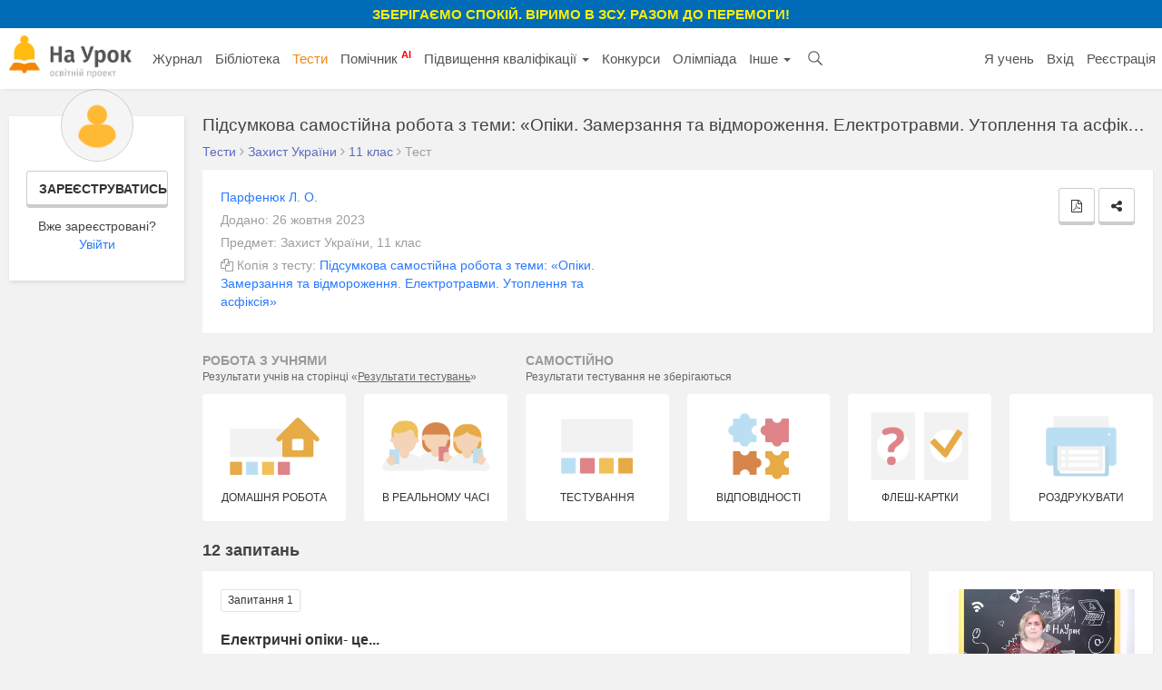

--- FILE ---
content_type: text/html; charset=UTF-8
request_url: https://naurok.com.ua/test/pidsumkova-samostiyna-robota-z-temi-opiki-zamerzannya-ta-vidmorozhennya-elektrotravmi-utoplennya-ta-asfiksiya-2476905.html
body_size: 16038
content:
<!DOCTYPE html>
<html lang="uk-UA">

<head>
    <meta charset="UTF-8">
    <meta http-equiv="X-UA-Compatible" content="IE=edge">
    <meta name="viewport" content="width=device-width, initial-scale=1">
    <meta name="mobile-web-app-capable" content="yes">
    <meta name="apple-mobile-web-app-capable" content="yes">
    <meta name="apple-mobile-web-app-status-bar-style" content="black">
    <meta name="apple-mobile-web-app-title" content="На Урок!">
    <meta name="msapplication-TileColor" content="#5362c2">
    <meta name="facebook-domain-verification" content="9rk85qao66qua0tv6q7wqsh2d1v8nx" />
    <link rel="icon" href="/favicon.ico" type="image/x-icon" />
    <link rel="shortcut icon" href="/favicon.ico" type="image/x-icon" />
    <link rel="manifest" href="/manifest_push.json">

    <meta name="csrf-param" content="_csrf">
<meta name="csrf-token" content="WT9F0rLEWntGlqdQByORdWbNjoMdHGBnbROB8g0si89rW32qhpYcARL-lTJTdtlHCa709E1-WRBeZOuRIETPqA==">

    <title>Підсумкова самостійна робота з теми: «Опіки. Замерзання та відмороження. Електротравми. Утоплення та асфіксія» | Тест з захисту України – «На Урок»</title>
    <meta name="google-site-verification" content="_PAYSIZqXxorQuFLK8-yW4jkm-0L1wmWwzeF7nncqtU" />
    <meta name="p:domain_verify" content="e271d058d4ce5f3f27e95941cca71b49" />
    <!-- Global site tag (gtag.js) - Google Analytics -->
<script async src="https://www.googletagmanager.com/gtag/js?id=UA-108352460-1"></script>
<script>
  window.dataLayer = window.dataLayer || [];
  function gtag(){dataLayer.push(arguments);}
  gtag('js', new Date());

  gtag('config', 'UA-108352460-1');
</script>

<!-- Facebook Pixel Code -->
<script nonce="NBEUuxqg">
!function(f,b,e,v,n,t,s){if(f.fbq)return;n=f.fbq=function(){n.callMethod?
n.callMethod.apply(n,arguments):n.queue.push(arguments)};if(!f._fbq)f._fbq=n;
n.push=n;n.loaded=!0;n.version='2.0';n.queue=[];t=b.createElement(e);t.async=!0;
t.src=v;s=b.getElementsByTagName(e)[0];s.parentNode.insertBefore(t,s)}(window,
document,'script','https://connect.facebook.net/en_US/fbevents.js');

fbq('init', '2848658688748262');
fbq('set','agent','tmgoogletagmanager', '2848658688748262');
fbq('track', "PageView");
</script>
<noscript><img height="1" width="1" style="display:none"
src="https://www.facebook.com/tr?id=2848658688748262&ev=PageView&noscript=1"
/></noscript>
<!-- End Facebook Pixel Code →

<!-- Google Tag Manager -->
<script>(function(w,d,s,l,i){w[l]=w[l]||[];w[l].push({'gtm.start':
new Date().getTime(),event:'gtm.js'});var f=d.getElementsByTagName(s)[0],
j=d.createElement(s),dl=l!='dataLayer'?'&l='+l:'';j.async=true;j.src=
'https://www.googletagmanager.com/gtm.js?id='+i+dl;f.parentNode.insertBefore(j,f);
})(window,document,'script','dataLayer','GTM-KV2LQMH');</script>
<!-- End Google Tag Manager -->

    <meta name="description" content="Виконайте тест, щоб перевірити знання з захисту України  (11 клас). Електричні опіки- це...  ">
<meta name="keywords">
<meta name="author" content="Парфенюк Людмила Олексіївна">
<meta property="og:title" content="Підсумкова самостійна робота з теми: «Опіки. Замерзання та відмороження. Електротравми. Утоплення та асфіксія» | Тест з захисту України – «На Урок»">
<meta property="og:description" content="Виконайте тест, щоб перевірити знання з захисту України  (11 клас). Електричні опіки- це...  ">
<meta property="og:type" content="website">
<meta property="og:url" content="https://naurok.com.ua/test/pidsumkova-samostiyna-robota-z-temi-opiki-zamerzannya-ta-vidmorozhennya-elektrotravmi-utoplennya-ta-asfiksiya-2476905.html">
<meta property="og:image" content="https://naurok.com.ua//img/test/soc1.png">
<meta property="og:image:width" content="700">
<meta property="og:image:height" content="368">
<meta name="robots" content="NOINDEX, FOLLOW">
<meta property="fb:app_id" content="589149888143238">
<meta property="og:locale" content="uk_UA">
<link href="https://naurok.com.ua/test/pidsumkova-samostiyna-robota-z-temi-opiki-zamerzannya-ta-vidmorozhennya-elektrotravmi-utoplennya-ta-asfiksiya-2476905.html" rel="canonical">
<link href="/assets/f0db75bd7fb3b61fd5c2b967f1a77e3e/css/bootstrap.css" rel="stylesheet">
<link href="/css/site.full.css?v1.37.11" rel="stylesheet">
<link href="/css/latest.css?v13.16" rel="stylesheet">
<style>
                .cf-spinner{width:14px;height:14px;border:2px solid #ddd;border-top-color:#007bff;border-radius:50%;animation:cf-spin .8s linear infinite}
                @keyframes cf-spin{to{transform:rotate(360deg)}}
                button:disabled,.btn:disabled,.btn-orange:disabled{opacity:0.6;cursor:not-allowed;pointer-events:none}
                .cf-loader-text{display:flex;align-items:center;gap:6px;font-size:13px;color:#888;padding:8px 0;}
                [class*="field-"][class*="-turnstile"],[class*="field-"][class*="-turnstile"] *{position:absolute!important;left:-9999px!important;top:0!important;width:1px!important;height:1px!important;overflow:hidden!important;clip:rect(0,0,0,0)!important}
            </style>
<script src="https://challenges.cloudflare.com/turnstile/v0/api.js?render=explicit" async defer></script>
    <!-- Facebook Pixel Code -->
    <script>
        !function (f, b, e, v, n, t, s) {
            if (f.fbq) return; n = f.fbq = function () {
                n.callMethod ?
                n.callMethod.apply(n, arguments) : n.queue.push(arguments)
            };
            if (!f._fbq) f._fbq = n; n.push = n; n.loaded = !0; n.version = '2.0';
            n.queue = []; t = b.createElement(e); t.async = !0;
            t.src = v; s = b.getElementsByTagName(e)[0];
            s.parentNode.insertBefore(t, s)
        }(window, document, 'script',
            'https://connect.facebook.net/en_US/fbevents.js');
        fbq('init', '186487121900322');
        fbq('track', 'PageView');
    </script>
    <noscript><img height="1" width="1" style="display:none"
            src="https://www.facebook.com/tr?id=186487121900322&ev=PageView&noscript=1" /></noscript>
    <!-- End Facebook Pixel Code -->


        

</head>

<body><div class="header-promo-webinar hidden-xs" style="    font-weight: bold;
    background: #006cb7;
    padding: 5px;
    text-align: center;
    color: #ffef00;
    font-size: 15px;
    text-transform: uppercase;">
    <div style="font-weight:bold;">Зберігаємо спокій. Віримо в ЗСУ. Разом до перемоги!
    </div>
</div>
<!-- Google Tag Manager (noscript) -->
<noscript><iframe src="https://www.googletagmanager.com/ns.html?id=GTM-KV2LQMH"
height="0" width="0" style="display:none;visibility:hidden"></iframe></noscript>
<!-- End Google Tag Manager (noscript) -->


<div id="fb-root"></div>
<script>(function (d, s, id) {
        var js, fjs = d.getElementsByTagName(s)[0];
        if (d.getElementById(id)) return;
        js = d.createElement(s); js.id = id;
        js.src = 'https://connect.facebook.net/uk_UA/sdk.js#xfbml=1&version=v2.12&appId=202494839791576';
        fjs.parentNode.insertBefore(js, fjs);
    }(document, 'script', 'facebook-jssdk'));</script>
<nav id="w0" class="navbar-inverse navbar-static-top main-nav navbar"><div class="container-fluid"><div class="navbar-header"><button type="button" class="navbar-toggle" data-toggle="collapse" data-target="#w0-collapse"><span class="sr-only">Toggle navigation</span>
<span class="icon-bar"></span>
<span class="icon-bar"></span>
<span class="icon-bar"></span></button><a class="navbar-brand" href="/"><img src="/img/logo4.png" height="47" alt="На Урок для вчителя" /></a></div><div id="w0-collapse" class="collapse navbar-collapse"><ul id="w1" class="navbar-nav nav"><li class="menu-item"><a href="/journal">Журнал</a></li>
<li class="menu-item"><a href="/biblioteka">Бібліотека</a></li>
<li class="menu-item active"><a href="/test">Тести</a></li>
<li class="menu-item"><a href="/assistant">Помічник <sup style="color:red; font-weight:bold;">AI</sup></a></li>
<li class="menu-item dropdown dropdown"><a class="dropdown-toggle" href="/upgrade" data-toggle="dropdown">Підвищення кваліфікації <span class="caret"></span></a><ul id="w2" class="dropdown-menu"><li><a href="/upgrade" tabindex="-1">Всі можливості</a></li>
<li><a href="/webinar" tabindex="-1">Вебінари</a></li>
<li><a href="/conference" tabindex="-1">Конференції</a></li>
<li><a href="/courses" tabindex="-1">Курси</a></li></ul></li>
<li class="menu-item"><a href="/konkurs">Конкурси</a></li>
<li class="menu-item"><a href="/olimpiada">Олімпіада</a></li>
<li class="menu-item dropdown dropdown"><a class="dropdown-toggle" href="#" data-toggle="dropdown">Інше <span class="caret"></span></a><ul id="w3" class="dropdown-menu"><li class="menu-item"><a href="/chat" tabindex="-1">Чат <sup style="color:red; font-weight:bold;">AI</sup></a></li>
<li><a href="/labs" tabindex="-1">Лабораторні</a></li>
<li><a href="/project" tabindex="-1">Проєкти</a></li></ul></li>
<li class="menu-item search-menu-item"><a class="head-search-icon" href="javascript:void(0)" onClick="$('.head-search-input').show(); $('.menu-item').hide();"></a></li>
<li><form class="navbar-form head-search-input" action="/site/search" role="search">
                           <div class="head-search-group">
                              <input type="text" name="q" placeholder="Введіть запит" class="form-control" value="" />
                              <button class="head-search-button">&nbsp;</button>
                              <span onClick="$('.head-search-input').hide();  $('.menu-item').show();" class="close-search-form">×</span>
                          </div>

                </form></li></ul><ul id="w4" class="navbar-nav navbar-right nav"><li class="hidden-sm"><a href="https://naurok.ua/start">Я учень</a></li>
<li><a href="/login">Вхід</a></li>
<li class="hidden-sm"><a href="/registration">Реєстрація</a></li></ul></div></div></nav>
       <div class="container-fluid">
                <div class="library library-single library-test">

    <div class="row">
        <div class="col-md-2 hidden-sm hidden-xs">
                            <div class="personal-sidebar profile-sidebar" style="margin-top:0;">
                                            <div class="profile-info">
                            <img class="profile-avatar" src="/img/default-avatar.png" />
                            <div class="profile-reginfo"><a href="#" data-toggle="modal" data-target="#registration" class="btn btn-default btn-sm btn-block">Зареєструватись</a>Вже зареєстровані?<br /><a href="/login">Увійти</a></div>
                        </div>
                    
                </div>
        </div>
        <div class="col-md-10 col-sm-12">
            <h1 class="h1-block h1-single" title="Підсумкова самостійна робота з теми: «Опіки. Замерзання та відмороження. Електротравми. Утоплення та асфіксія»">Підсумкова самостійна робота з теми: «Опіки. Замерзання та відмороження. Електротравми. Утоплення та асфіксія»</h1>
            <div class="breadcrumb breadcrumb-single" itemscope="" itemtype="http://schema.org/BreadcrumbList">
                    <span itemprop="itemListElement" itemscope="" itemtype="http://schema.org/ListItem">
                        <a itemprop="item" href="https://naurok.com.ua/test">
                            <span itemprop="name">Тести</span>
                        </a>
                        <meta itemprop="position" content="1">
                    </span>
                     <i class="fa fa-angle-right" aria-hidden="true"></i>
                    <span itemprop="itemListElement" itemscope="" itemtype="http://schema.org/ListItem">
                        <a itemprop="item" href="https://naurok.com.ua/test/zahist-vitchizni">
                            <span itemprop="name">Захист України</span>
                        </a>
                        <meta itemprop="position" content="2">
                    </span>
                                         <i class="fa fa-angle-right" aria-hidden="true"></i>
                    <span itemprop="itemListElement" itemscope="" itemtype="http://schema.org/ListItem">
                        <a itemprop="item" href="https://naurok.com.ua/test/zahist-vitchizni/klas-11">
                            <span itemprop="name">11 клас</span>
                        </a>
                        <meta itemprop="position" content="3">
                    </span>
                                        
                         <i class="fa fa-angle-right" aria-hidden="true"></i>
                        <span>Тест</span>


            </div>
                <div class="row">
                    <div class="col-md-12 col-sm-12">
                                                <div class="content-block test-info-block">
                                                                                                                    <div class="row">
                                                            <div class="col-md-12">
                                                                        <div class="row">
                                        <div class="col-md-6">
                                            <div class="control-label"><a href="/profile/20860/biblioteka">Парфенюк Л. О.</a></div>
                                            <div class="control-label">Додано: 26 жовтня 2023</div>
                                            <div class="control-label">Предмет: Захист України, 11 клас</div>
                                                                                                <div class="control-label">
                                                        <i class="fa fa-copy" aria-hidden="true"></i>
                                                                                                                    Копія з тесту: <a href="/test/pidsumkova-samostiyna-robota-z-temi-opiki-zamerzannya-ta-vidmorozhennya-elektrotravmi-utoplennya-ta-asfiksiya-2184680.html">Підсумкова самостійна робота з теми: «Опіки. Замерзання та відмороження. Електротравми. Утоплення та асфіксія»</a>                                                                                                            </div>
                                                                                    </div>
                                        <div class="col-md-6">
                                                                                    </div>
                                    </div>
                                </div>
                            </div>

                                                            <div class="test-secondary-actions">
                                    
                                    
                                                                               <a class="btn btn-default btn-sm btn-disabled" href="javascript:void(0)" title="Для можливості скачування PDF необхідна сертифікації базового рівня" data-toggle="tooltip" data-placement="top"><i class="fa fa-file-pdf-o" aria-hidden="true"></i></a>                                    
                                                                            <a class="btn btn-default btn-sm" href="javascript:void(0)" title="Поширити" data-toggle="modal" data-target="#share-test" data-tooltip="tooltip" data-placement="top"><i class="fa fa-share-alt" aria-hidden="true"></i></a>                                                                        
                                  

                                    
                                                                    </div>

                                                    </div>

                                                <div class="single-test-actions">
                            <div class="row">
                                <div class="col-md-4 hidden-xs hidden-sm">
                                     <div class="test-action-label">Робота з учнями <div style="text-transform:none; font-size:12px; font-weight:normal; color:#676767;">Результати учнів на сторінці «<a style="color:#676767; text-decoration:underline;" href="/test/homework/list">Результати тестувань</a>»</div></div>
                                </div>
                                <div class="col-md-8 hidden-xs hidden-sm">
                                    <div class="test-action-label">Самостійно <div style="text-transform:none; font-size:12px; font-weight:normal; color:#676767;">Результати тестування не зберігаються</div></div>
                                </div>
                            </div>
                            <div class="row">
                                <div class="col-md-2 col-sm-3 col-xs-4">
                                    <a class="test-action-button" target="_blank" href="/test/pidsumkova-samostiyna-robota-z-temi-opiki-zamerzannya-ta-vidmorozhennya-elektrotravmi-utoplennya-ta-asfiksiya-2476905/set">
                                        <img src="/img/test/set1.png" />
                                        <span>Домашня робота</span>
                                    </a>
                                </div>
                                <div class="col-md-2 col-sm-3 col-xs-4">
                                    <a class="test-action-button" href="/test/pidsumkova-samostiyna-robota-z-temi-opiki-zamerzannya-ta-vidmorozhennya-elektrotravmi-utoplennya-ta-asfiksiya-2476905/realtime">  <!--   (тимчасово не працює)opacity /test/pidsumkova-samostiyna-robota-z-temi-opiki-zamerzannya-ta-vidmorozhennya-elektrotravmi-utoplennya-ta-asfiksiya-2476905/realtime  (тимчасово не працює) -->
                                        <img src="/img/test/set2.png" />
                                        <span>В реальному часі</span>
                                    </a>
                                </div>

                                <div class="col-md-2 col-sm-3 col-xs-4">
                                        <a class="test-action-button " target="_blank" href="/test/start/2476905">
                                            <img src="/img/test/set3.png" />
                                            <span>Тестування</span>
                                        </a>
                                </div>
                                <div class="col-md-2 col-sm-3 col-xs-4">
                                        <a class="test-action-button" target="_blank" href="/test/pidsumkova-samostiyna-robota-z-temi-opiki-zamerzannya-ta-vidmorozhennya-elektrotravmi-utoplennya-ta-asfiksiya-2476905/match">
                                            <img src="/img/test/set4.png" />
                                            <span>Відповідності</span>
                                        </a>
                                </div>
                                <div class="col-md-2 col-sm-3 col-xs-4">
                                        <a class="test-action-button" target="_blank" href="/test/pidsumkova-samostiyna-robota-z-temi-opiki-zamerzannya-ta-vidmorozhennya-elektrotravmi-utoplennya-ta-asfiksiya-2476905/flashcard">
                                            <img src="/img/test/set5.png" />
                                            <span>Флеш-картки</span>
                                        </a>
                                </div>
                                <div class="col-md-2 col-sm-3 col-xs-4">
                                    <a class="test-action-button" target="_blank" href="/test/pidsumkova-samostiyna-robota-z-temi-opiki-zamerzannya-ta-vidmorozhennya-elektrotravmi-utoplennya-ta-asfiksiya-2476905/print">
                                        <img src="/img/test/set7.png" />
                                        <span>Роздрукувати</span>
                                    </a>
                                </div>


                            </div>
                        </div>
                                            </div>
                </div>
                                 <div class="block-head">12 запитань</div>

            <div class="row">
                <div class="col-md-9 col-sm-8">
                    
                                                    <div class="content-block entry-item question-view-item">
                                <div class="question-label">Запитання 1</div>
                                <div class="question-view-item-content">
                                                                        <p><strong>Електричні опіки</strong>- <strong>це...</strong>  </p>                                                                    </div>
                                                                                                        <div class="question-label-options"><span>варіанти відповідей</span></div>

                                    <div class="question-options">
                                                                                <div class="text-only-option">
                                            <div class="option-marker quiz"></div>
                                                                                            <div class="option-text">
                                                    <p>Ушкодження тканин організму під дією їдких рідин, солей, інших активних речовин</p>                                                </div>
                                                                                    </div>
                                                                                <div class="text-only-option">
                                            <div class="option-marker quiz"></div>
                                                                                            <div class="option-text">
                                                    <p>Ушкодження тканин організму під дією високих температур</p>                                                </div>
                                                                                    </div>
                                                                                <div class="text-only-option">
                                            <div class="option-marker quiz"></div>
                                                                                            <div class="option-text">
                                                    <p>Ушкодження тканин організму радіоактивними речовинами</p>                                                </div>
                                                                                    </div>
                                                                                <div class="text-only-option">
                                            <div class="option-marker quiz"></div>
                                                                                            <div class="option-text">
                                                    <p>Ушкодження поверхні тіла під дією електричної дуги або великих струмів, що проходять через тіло людини</p>                                                </div>
                                                                                    </div>
                                                                            </div>
                                                            </div>
                                                    <div class="content-block entry-item question-view-item">
                                <div class="question-label">Запитання 2</div>
                                <div class="question-view-item-content">
                                                                        <p><strong>Опік — це</strong> ... </p>                                                                    </div>
                                                                                                        <div class="question-label-options"><span>варіанти відповідей</span></div>

                                    <div class="question-options">
                                                                                <div class="text-only-option">
                                            <div class="option-marker quiz"></div>
                                                                                            <div class="option-text">
                                                    <p>Ушкодження тканин,<strong> </strong>що утворилося від місцевого термічного<strong> </strong>(теплового) , хімічного впливу</p>                                                </div>
                                                                                    </div>
                                                                                <div class="text-only-option">
                                            <div class="option-marker quiz"></div>
                                                                                            <div class="option-text">
                                                    <p>Ушкодження тканин,<strong> </strong>що утворилося від місцевого термічного<strong> </strong>(теплового), електричного або радіаційного впливу</p>                                                </div>
                                                                                    </div>
                                                                                <div class="text-only-option">
                                            <div class="option-marker quiz"></div>
                                                                                            <div class="option-text">
                                                    <p>Ушкодження тканин,<strong> </strong>що утворилося від місцевого термічного<strong> </strong>(теплового) , хімічного, електричного або радіаційного впливу</p>                                                </div>
                                                                                    </div>
                                                                            </div>
                                                            </div>
                                                    <div class="content-block entry-item question-view-item">
                                <div class="question-label">Запитання 3</div>
                                <div class="question-view-item-content">
                                                                        <p><strong>Що таке тепловий удар?</strong></p>                                                                    </div>
                                                                                                        <div class="question-label-options"><span>варіанти відповідей</span></div>

                                    <div class="question-options">
                                                                                <div class="text-only-option">
                                            <div class="option-marker quiz"></div>
                                                                                            <div class="option-text">
                                                    <p>стан людини, що виникає при тривалому впливі високої температури повітря або інфрачервоного випромінювання</p>                                                </div>
                                                                                    </div>
                                                                                <div class="text-only-option">
                                            <div class="option-marker quiz"></div>
                                                                                            <div class="option-text">
                                                    <p>це ушкодження тканин, що утворилося від хімічного, електричного або радіаційного впливу</p>                                                </div>
                                                                                    </div>
                                                                                <div class="text-only-option">
                                            <div class="option-marker quiz"></div>
                                                                                            <div class="option-text">
                                                    <p><strong> </strong>патологічний стан, що виникає раптово і зумовлений розладами терморегуляції організму при тривалому впливові на нього високої температури ...</p>                                                </div>
                                                                                    </div>
                                                                            </div>
                                                            </div>
                                                    <div class="content-block entry-item question-view-item">
                                <div class="question-label">Запитання 4</div>
                                <div class="question-view-item-content">
                                                                        <p><strong>Утоплення, яке виникає внаслідок рефлекторної зупинки серцевої діяльності та дихання - це...</strong></p>                                                                    </div>
                                                                                                        <div class="question-label-options"><span>варіанти відповідей</span></div>

                                    <div class="question-options">
                                                                                <div class="text-only-option">
                                            <div class="option-marker quiz"></div>
                                                                                            <div class="option-text">
                                                    <p>істинне утоплення</p>                                                </div>
                                                                                    </div>
                                                                                <div class="text-only-option">
                                            <div class="option-marker quiz"></div>
                                                                                            <div class="option-text">
                                                    <p>синкопальне утоплення</p>                                                </div>
                                                                                    </div>
                                                                                <div class="text-only-option">
                                            <div class="option-marker quiz"></div>
                                                                                            <div class="option-text">
                                                    <p>асфіктичне утоплення</p>                                                </div>
                                                                                    </div>
                                                                            </div>
                                                            </div>
                                                    <div class="content-block entry-item question-view-item">
                                <div class="question-label">Запитання 5</div>
                                <div class="question-view-item-content">
                                                                        <p><strong>Опіку якого ступеня характерні наступні симптоми: "почервоніння шкіри,  незначний  набряк, пекучий біль"</strong>: </p>                                                                    </div>
                                                                                                        <div class="question-label-options"><span>варіанти відповідей</span></div>

                                    <div class="question-options">
                                                                                <div class="text-only-option">
                                            <div class="option-marker quiz"></div>
                                                                                            <div class="option-text">
                                                    <p>І ст</p>                                                </div>
                                                                                    </div>
                                                                                <div class="text-only-option">
                                            <div class="option-marker quiz"></div>
                                                                                            <div class="option-text">
                                                    <p>ІІ ст</p>                                                </div>
                                                                                    </div>
                                                                                <div class="text-only-option">
                                            <div class="option-marker quiz"></div>
                                                                                            <div class="option-text">
                                                    <p>ІІІ ст</p>                                                </div>
                                                                                    </div>
                                                                                <div class="text-only-option">
                                            <div class="option-marker quiz"></div>
                                                                                            <div class="option-text">
                                                    <p>ІV ст</p>                                                </div>
                                                                                    </div>
                                                                            </div>
                                                            </div>
                                                    <div class="content-block entry-item question-view-item">
                                <div class="question-label">Запитання 6</div>
                                <div class="question-view-item-content">
                                                                        <p><strong>Утоплення без проникнення води в дихальні шляхи це - утоплення</strong> </p>                                                                    </div>
                                                                                                        <div class="question-label-options"><span>варіанти відповідей</span></div>

                                    <div class="question-options">
                                                                                <div class="text-only-option">
                                            <div class="option-marker quiz"></div>
                                                                                            <div class="option-text">
                                                    <p>аспіраційне</p>                                                </div>
                                                                                    </div>
                                                                                <div class="text-only-option">
                                            <div class="option-marker quiz"></div>
                                                                                            <div class="option-text">
                                                    <p>асфіктичне</p>                                                </div>
                                                                                    </div>
                                                                                <div class="text-only-option">
                                            <div class="option-marker quiz"></div>
                                                                                            <div class="option-text">
                                                    <p>непроникнене</p>                                                </div>
                                                                                    </div>
                                                                                <div class="text-only-option">
                                            <div class="option-marker quiz"></div>
                                                                                            <div class="option-text">
                                                    <p>синкопальне</p>                                                </div>
                                                                                    </div>
                                                                            </div>
                                                            </div>
                                                    <div class="content-block entry-item question-view-item">
                                <div class="question-label">Запитання 7</div>
                                <div class="question-view-item-content">
                                                                        <p><strong>Укажіть правильне твердження</strong></p>                                                                    </div>
                                                                                                        <div class="question-label-options"><span>варіанти відповідей</span></div>

                                    <div class="question-options">
                                                                                <div class="text-only-option">
                                            <div class="option-marker quiz"></div>
                                                                                            <div class="option-text">
                                                    <p> рятувати людину, яка тоне, потрібно так, щоб не стати самим заручниками потопельника і не піти під воду</p>                                                </div>
                                                                                    </div>
                                                                                <div class="text-only-option">
                                            <div class="option-marker quiz"></div>
                                                                                            <div class="option-text">
                                                    <p>чим довше тривалість перебування під водою, тим краще</p>                                                </div>
                                                                                    </div>
                                                                                <div class="text-only-option">
                                            <div class="option-marker quiz"></div>
                                                                                            <div class="option-text">
                                                    <p>на водоймах переважно гинуть люди, які не вміють плавати</p>                                                </div>
                                                                                    </div>
                                                                            </div>
                                                            </div>
                                                    <div class="content-block entry-item question-view-item">
                                <div class="question-label">Запитання 8</div>
                                <div class="question-view-item-content">
                                                                        <p><strong>Яка послідовність надання першої домедичної допомоги при ураженні електричним струмом є правильною: А</strong>.переконатися у відсутності небезпеки; <strong>Б</strong>.провести огляд постраждалого, визначити ,чи він притомний, чи дихає; <strong>В</strong>.якщо постраждалий перебуває під дією ел. струму, припинити його дію; <strong>Г</strong>.якщо постраждалий непритомний, але дихає, надати йому стабільне положення; <strong>Д</strong>.викликати бригаду екстреної медичної допомоги; <strong>Е</strong>.якщо в постраждалого немає дихання розпочати проведення СЛР; <strong>Є</strong>.накласти на місця опіку пов'язки та постійно наглядати за ним до приїзду екстренної мед. служби</p>                                                                    </div>
                                                                                                        <div class="question-label-options"><span>варіанти відповідей</span></div>

                                    <div class="question-options">
                                                                                <div class="text-only-option">
                                            <div class="option-marker quiz"></div>
                                                                                            <div class="option-text">
                                                    <p>ЄГЕДБВА</p>                                                </div>
                                                                                    </div>
                                                                                <div class="text-only-option">
                                            <div class="option-marker quiz"></div>
                                                                                            <div class="option-text">
                                                    <p>АВБДЕГЄ</p>                                                </div>
                                                                                    </div>
                                                                                <div class="text-only-option">
                                            <div class="option-marker quiz"></div>
                                                                                            <div class="option-text">
                                                    <p>БВАЄГЕД</p>                                                </div>
                                                                                    </div>
                                                                                <div class="text-only-option">
                                            <div class="option-marker quiz"></div>
                                                                                            <div class="option-text">
                                                    <p>ЄДЕБВАГ</p>                                                </div>
                                                                                    </div>
                                                                            </div>
                                                            </div>
                                                    <div class="content-block entry-item question-view-item">
                                <div class="question-label">Запитання 9</div>
                                <div class="question-view-item-content">
                                                                        <p><strong>Для запобігання ураження блискавкою перед грозою необхідно (вибрати правильне) </strong></p>                                                                    </div>
                                                                                                        <div class="question-label-options"><span>варіанти відповідей</span></div>

                                    <div class="question-options">
                                                                                <div class="text-only-option">
                                            <div class="option-marker multiquiz"></div>
                                                                                            <div class="option-text">
                                                    <p>заховатися у приміщенні</p>                                                </div>
                                                                                    </div>
                                                                                <div class="text-only-option">
                                            <div class="option-marker multiquiz"></div>
                                                                                            <div class="option-text">
                                                    <p>вийти з машини, якщо перебували в ній</p>                                                </div>
                                                                                    </div>
                                                                                <div class="text-only-option">
                                            <div class="option-marker multiquiz"></div>
                                                                                            <div class="option-text">
                                                    <p>не користуватися мобільним телефоном</p>                                                </div>
                                                                                    </div>
                                                                                <div class="text-only-option">
                                            <div class="option-marker multiquiz"></div>
                                                                                            <div class="option-text">
                                                    <p>не наближатися до телефонних стовпів або високих дерев</p>                                                </div>
                                                                                    </div>
                                                                                <div class="text-only-option">
                                            <div class="option-marker multiquiz"></div>
                                                                                            <div class="option-text">
                                                    <p>піднятися на вершини горбів</p>                                                </div>
                                                                                    </div>
                                                                                <div class="text-only-option">
                                            <div class="option-marker multiquiz"></div>
                                                                                            <div class="option-text">
                                                    <p>триматися групою з іншими людьми</p>                                                </div>
                                                                                    </div>
                                                                            </div>
                                                            </div>
                                                    <div class="content-block entry-item question-view-item">
                                <div class="question-label">Запитання 10</div>
                                <div class="question-view-item-content">
                                                                        <p> <strong>Про який вид утоплення йде мова?</strong> Зазвичай це трапляється за раптового занурення людини в холодну воду. Часто буває, що під час купання верхній шар води теплий, а людина вирішила пірнути на глибину — там вода холодніша приблизно на 10 °С. Тоді рефлекторно виникає зупинка серця. Це фактично клінічна смерть.</p>                                                                    </div>
                                                                                                        <div class="question-label-options"><span>варіанти відповідей</span></div>

                                    <div class="question-options">
                                                                                <div class="text-only-option">
                                            <div class="option-marker quiz"></div>
                                                                                            <div class="option-text">
                                                    <p>аспіраційне</p>                                                </div>
                                                                                    </div>
                                                                                <div class="text-only-option">
                                            <div class="option-marker quiz"></div>
                                                                                            <div class="option-text">
                                                    <p>синкопальне</p>                                                </div>
                                                                                    </div>
                                                                                <div class="text-only-option">
                                            <div class="option-marker quiz"></div>
                                                                                            <div class="option-text">
                                                    <p>асфіктичне</p>                                                </div>
                                                                                    </div>
                                                                                <div class="text-only-option">
                                            <div class="option-marker quiz"></div>
                                                                                            <div class="option-text">
                                                    <p>патофізіологічне</p>                                                </div>
                                                                                    </div>
                                                                            </div>
                                                            </div>
                                                    <div class="content-block entry-item question-view-item">
                                <div class="question-label">Запитання 11</div>
                                <div class="question-view-item-content">
                                                                        <p>При якій травмі <strong>не можна застосовувати</strong> лід для охолодження, забарвлені антисептики, мазеві та ватно-марлеві пов’язки, мазі, креми, інші засоби, які містять жири. </p>                                                                    </div>
                                                                                                        <div class="question-label-options"><span>варіанти відповідей</span></div>

                                    <div class="question-options">
                                                                                <div class="text-only-option">
                                            <div class="option-marker quiz"></div>
                                                                                            <div class="option-text">
                                                    <p>тепловий удар</p>                                                </div>
                                                                                    </div>
                                                                                <div class="text-only-option">
                                            <div class="option-marker quiz"></div>
                                                                                            <div class="option-text">
                                                    <p>ураження блискавкою</p>                                                </div>
                                                                                    </div>
                                                                                <div class="text-only-option">
                                            <div class="option-marker quiz"></div>
                                                                                            <div class="option-text">
                                                    <p>отруєння</p>                                                </div>
                                                                                    </div>
                                                                                <div class="text-only-option">
                                            <div class="option-marker quiz"></div>
                                                                                            <div class="option-text">
                                                    <p>утоплення</p>                                                </div>
                                                                                    </div>
                                                                                <div class="text-only-option">
                                            <div class="option-marker quiz"></div>
                                                                                            <div class="option-text">
                                                    <p>опік</p>                                                </div>
                                                                                    </div>
                                                                            </div>
                                                            </div>
                                                    <div class="content-block entry-item question-view-item">
                                <div class="question-label">Запитання 12</div>
                                <div class="question-view-item-content">
                                                                        <p>Пацієнтка отримала опік. Скаржиться на біль. На шкірі правої кисті з'явилися набряки з поодинокими пухирями з прозорим вмістом. Визначіть ступінь опіку </p>                                                                    </div>
                                                                                                        <div class="question-label-options"><span>варіанти відповідей</span></div>

                                    <div class="question-options">
                                                                                <div class="text-only-option">
                                            <div class="option-marker quiz"></div>
                                                                                            <div class="option-text">
                                                    <p>І ст</p>                                                </div>
                                                                                    </div>
                                                                                <div class="text-only-option">
                                            <div class="option-marker quiz"></div>
                                                                                            <div class="option-text">
                                                    <p>ІІ ст</p>                                                </div>
                                                                                    </div>
                                                                                <div class="text-only-option">
                                            <div class="option-marker quiz"></div>
                                                                                            <div class="option-text">
                                                    <p>ІІІ ст</p>                                                </div>
                                                                                    </div>
                                                                                <div class="text-only-option">
                                            <div class="option-marker quiz"></div>
                                                                                            <div class="option-text">
                                                    <p>ІV ст</p>                                                </div>
                                                                                    </div>
                                                                            </div>
                                                            </div>
                                                                                                       <a class="show-time-item margbottom" href="/site/go/698"><img src="https://naurok.com.ua/uploads/banner/698/1767368320.png" width="100%" alt="" target="_blank"></a>                                                <div class="test-item-create">
                            <p class="test-item-create-info">Створюйте онлайн-тести<br />для контролю знань і залучення учнів<br /> до активної роботи у класі та вдома</p>
                            <a class="btn btn-orange" href="/test/create">Створити тест</a>                        </div>

                        
                    <div class="hidden-lg hidden-md">
                        <div class="row">
                            <div class="col-md-12 col-sm-12 col-xs-12" style="height:85px">
                                <div style="font-size:15px; line-height:17px !important; margin-bottom:10px;"><b>Натисніть "Подобається", щоб слідкувати за оновленнями на Facebook</b></div>
                                <div class="fb-like fb_iframe_widget" data-href="https://www.facebook.com/naurok.com.ua" data-layout="button_count" data-action="like" data-size="large" data-show-faces="false" data-share="false" fb-xfbml-state="rendered" fb-iframe-plugin-query="action=like&amp;app_id=469101399768819&amp;container_width=0&amp;href=https%3A%2F%2Fwww.facebook.com%2Fnaurok.com.ua&amp;layout=button_count&amp;locale=en_US&amp;sdk=joey&amp;share=false&amp;show_faces=false&amp;size=large"></div>
                            </div>
                        </div>
                    </div>

                </div>

                <div class="col-md-3 col-sm-4">
                    <div class="hidden-xs hidden-sm">
                          
                        <div class="content-block">
                            <a target="_blank" href="https://naurok.com.ua/webinar/onlayn-testi-na-urok-dlya-distanciyno-roboti"><img src="/img/test/webinar.png" width="100%" /></a>
                            <div style="margin-top:15px;">
                                <a target="_blank" href="https://naurok.com.ua/webinar/onlayn-testi-na-urok-dlya-distanciyno-roboti" style="text-decoration: none;
                                    color: #616161;
                                    font-size: 18px;
                                    font-weight: 700;
                                    line-height: 1;">Вебінар: Онлайн-тести «На Урок» для дистанційної роботи</a>
                            </div>
                        </div>
                        <a class="show-time-item " href="/site/go/701"><img src="https://naurok.com.ua/uploads/banner/701/1768218196.png" width="100%" alt="" target="_blank"></a>                        <div class="items related">
                            <div class="related-head">Рекомендовані тести</div>

                                                            <div class="test-item">
                                    <div class="headline"><a href="/test/domedichna-dopomoga-pri-otruennyah-ukusah-komah-zmiy-ta-dikih-tvarin-2476930.html">Домедична допомога при отруєннях, укусах комах, змій та диких тварин</a></div>
                                </div>
                                                            <div class="test-item">
                                    <div class="headline"><a href="/test/rozdil-2-vogneva-pidgotovka-2478370.html">Розділ 2. Вогнева підготовка</a></div>
                                </div>
                                                            <div class="test-item">
                                    <div class="headline"><a href="/test/11-klas-poperedzhennya-rizikiv-vid-vibuhonebezpechnih-predmetiv-2478380.html">11 клас Попередження ризиків від вибухонебезпечних предметів</a></div>
                                </div>
                                                            <div class="test-item">
                                    <div class="headline"><a href="/test/11-klas-t-a-1-mgp-pro-zahist-civilnogo-naselennya-zasobi-i-metodi-vedennya-voennih-diy-teploviy-ta-sonyachniy-udar-opiki-persha-dopomoga-pri-opikah-teplovomu-i-sonyachnomu-udarah-2478950.html">11 клас Т/А №1. МГП про захист цивільного населення.Засоби і методи ведення воєнних дій. Тепловий  та сонячний удар. Опіки. Перша допомога при опіках, тепловому і сонячному ударах.</a></div>
                                </div>
                                                            <div class="test-item">
                                    <div class="headline"><a href="/test/testovi-zavdannya---pomichnik-vchitelya-29-10-2480487.html">Тест Особливості функціонального отруєння нейротропними препаратами, алкоголем та нікотином.</a></div>
                                </div>
                                                            <div class="test-item">
                                    <div class="headline"><a href="/test/nadannya-domedichno-dopomogi-v-razi-opiku-teplovogo-ta-sonyachnogo-udaru-obmorozhennya-elektrotravmi-utoplennya-2481153.html">Надання домедичної допомоги в разі опіку, теплового та сонячного удару, обмороження , електротравми , утоплення</a></div>
                                </div>
                                                    </div>

                        <div class="items related">
                            <div class="related-head">Схожі тест</div>

                                                            <div class="test-item">
                                    <div class="headline"><a href="/test/organizaciya-i-ozbroennya-mehanizovanogo-viddilennya-yogo-boyovi-mozhlivosti-436.html">Організація і озброєння механізованого відділення, його бойові можливості</a></div>
                                </div>
                                                            <div class="test-item">
                                    <div class="headline"><a href="/test/viktorina-do-dnya-civilnogo-zahistu-7632.html">Вікторина до Дня Цивільного Захисту</a></div>
                                </div>
                                                            <div class="test-item">
                                    <div class="headline"><a href="/test/kontrolna-robota-10776.html">Контрольна робота (Основи медичних знань)</a></div>
                                </div>
                                                            <div class="test-item">
                                    <div class="headline"><a href="/test/armiyski-viyskovi-zvannya-molodshiy-ta-starshiy-oficerskiy-sklad-11618.html">Армійські військові звання. Молодший та старший офіцерський склад.</a></div>
                                </div>
                                                            <div class="test-item">
                                    <div class="headline"><a href="/test/opiki-ta-vidmorozhennya-15386.html">Опіки та відмороження</a></div>
                                </div>
                                                            <div class="test-item">
                                    <div class="headline"><a href="/test/zbroyni-sili-ukra-ni-na-zahisti-vitchizni-18242.html">Збройні Сили України на захисті Вітчизни</a></div>
                                </div>
                                                            <div class="test-item">
                                    <div class="headline"><a href="/test/persha-dopomoga-v-chervoniy-zoni-tehnika-zupinki-krovotechi-21974.html">Перша допомога в червоній зоні. Техніка зупинки кровотечі</a></div>
                                </div>
                                                    </div>
                                                                                                    <div class="content-block" style="padding:5px;">
                            <a target="_blank" rel="nofollow" href="https://www.youtube.com/watch?v=MtQHZTwuoHg"><img src="https://i.ytimg.com/vi/MtQHZTwuoHg/hqdefault.jpg?sqp=-oaymwEZCNACELwBSFXyq4qpAwsIARUAAIhCGAFwAQ==&rs=AOn4CLAQIEUpQ-8b3IYPr2qoB51lToBWog" width="100%"></a>
                        </div>
                        <div class="content-block" style="padding:5px;">
                            <a target="_blank" rel="nofollow" href="https://www.youtube.com/watch?v=QrGWb4MI4-w"><img src="https://i.ytimg.com/vi/QrGWb4MI4-w/hqdefault.jpg?sqp=-oaymwEZCNACELwBSFXyq4qpAwsIARUAAIhCGAFwAQ==&rs=AOn4CLDvdKptR5Gq9qrdF6_jwNZafiySMQ" width="100%"></a>
                        </div>
                        <div class="content-block" style="padding:5px;">
                            <a target="_blank" rel="nofollow" href="https://www.youtube.com/watch?v=offjj-Y-uCY"><img src="https://i.ytimg.com/vi/offjj-Y-uCY/hqdefault.jpg?sqp=-oaymwEZCNACELwBSFXyq4qpAwsIARUAAIhCGAFwAQ==&rs=AOn4CLDpmhJnFof0FISosnf2lSJ0pcfhyg" width="100%"></a>
                        </div>
                        <div class="content-block" style="padding:5px;">
                            <a target="_blank" rel="nofollow" href="https://www.youtube.com/watch?v=jGQzI5sXhZE"><img src="https://i.ytimg.com/vi/jGQzI5sXhZE/hqdefault.jpg?sqp=-oaymwEZCNACELwBSFXyq4qpAwsIARUAAIhCGAFwAQ==&rs=AOn4CLDsQ3XD7rR0iUVrL72CKsmg8Vaa3w" width="100%"></a>
                        </div>
                        <div class="content-block" style="padding:5px;">
                            <a target="_blank" rel="nofollow" href="https://www.youtube.com/watch?v=CDMm5tDdefo"><img src="https://i.ytimg.com/vi/CDMm5tDdefo/hqdefault.jpg?sqp=-oaymwEZCNACELwBSFXyq4qpAwsIARUAAIhCGAFwAQ==&rs=AOn4CLAkXde82LzMVaslq3LDGg8nCktJEA" width="100%"></a>
                        </div>
                        <div class="content-block" style="padding:5px;">
                            <a target="_blank" rel="nofollow" href="https://www.youtube.com/watch?v=QzSHHKttTGs"><img src="https://i.ytimg.com/vi/QzSHHKttTGs/hqdefault.jpg?sqp=-oaymwEZCNACELwBSFXyq4qpAwsIARUAAIhCGAFwAQ==&rs=AOn4CLDEBleOhr5cra-lujJ0zRQJqpkryw" width="100%"></a>
                        </div>
                        <div class="content-block" style="padding:5px;">
                            <a target="_blank" rel="nofollow" href="https://www.youtube.com/watch?v=_AHEqfUDKjA"><img src="https://i.ytimg.com/vi/_AHEqfUDKjA/hqdefault.jpg?sqp=-oaymwEZCNACELwBSFXyq4qpAwsIARUAAIhCGAFwAQ==&rs=AOn4CLAjPQv1M4L7uImsRGWfUlMC6K3gNQ" width="100%"></a>
                        </div>
                        <div class="content-block" style="padding:5px;">
                            <a target="_blank" rel="nofollow" href="https://www.youtube.com/watch?v=l651zcwXHAE"><img src="https://i.ytimg.com/vi/l651zcwXHAE/hqdefault.jpg?sqp=-oaymwEZCNACELwBSFXyq4qpAwsIARUAAIhCGAFwAQ==&rs=AOn4CLDQ7eCV2B1e-PQCbNNvhz-eO8tQcQ" width="100%"></a>
                        </div>
                        <div class="content-block" style="padding:5px;">
                            <a target="_blank" rel="nofollow" href="https://www.youtube.com/watch?v=AbkzFcbjCu8"><img src="https://i.ytimg.com/vi/AbkzFcbjCu8/hqdefault.jpg?sqp=-oaymwEZCNACELwBSFXyq4qpAwsIARUAAIhCGAFwAQ==&rs=AOn4CLCCos1YfRxAWc2ixSPHnvMfdaFtUA" width="100%"></a>
                        </div>
                        <div class="content-block" style="padding:5px;">
                            <a target="_blank" rel="nofollow" href="https://www.youtube.com/watch?v=X1Oi_sg2SYY"><img src="https://i.ytimg.com/vi/X1Oi_sg2SYY/hqdefault.jpg?sqp=-oaymwEZCNACELwBSFXyq4qpAwsIARUAAIhCGAFwAQ==&rs=AOn4CLDfGulFmte6uc1ZWkHCNByevI0SjQ" width="100%"></a>
                        </div>
                    </div>

                </div>
            </div>
              </div>
    </div>
</div>

<div id="share-test" class="fade modal" role="dialog" tabindex="-1">
<div class="modal-dialog model-lg">
<div class="modal-content">
<div class="modal-header">
<button type="button" class="close" data-dismiss="modal" aria-hidden="true">&times;</button>
Поділіться тестом «Підсумкова самостійна робота з теми: «Опіки. Замерзання та відмороження. Електротравми. Утоплення та асфіксія»» з колегами
</div>
<div class="modal-body">
    <div class="row">
        <div class="col-md-4">
            <img src="/img/test/share.png" width="100%" />
        </div>
        <div class="col-md-8">
            <div style="margin-bottom:10px;">
            <a href="javascript:void(0)" onclick="Share.facebook('https://naurok.com.ua/test/pidsumkova-samostiyna-robota-z-temi-opiki-zamerzannya-ta-vidmorozhennya-elektrotravmi-utoplennya-ta-asfiksiya-2476905.html', '');" class="sth-btn sth-upper sth-btn-facebook">
                <span class="network-name" style="padding-left:15px;">поширити у facebook</span>
            </a>
            </div>
            <div class="form-group">
                <label class="control-label">Посилання для поширення</label>
                <input type="text" readonly class="form-control" value="https://naurok.com.ua/test/pidsumkova-samostiyna-robota-z-temi-opiki-zamerzannya-ta-vidmorozhennya-elektrotravmi-utoplennya-ta-asfiksiya-2476905.html" />
            </div>
        </div>

    </div>

</div>

</div>
</div>
</div>



                    </div><!-- /.container -->
                
                


        <style>
.field-turnstile{
      display: none;
}
</style>
      
<footer class="site-footer">
    <div class="site-footer__document-check">
        <div class="container-fluid">
             <form id="w5" action="/proof" method="POST">
<input type="hidden" name="_csrf" value="WT9F0rLEWntGlqdQByORdWbNjoMdHGBnbROB8g0si89rW32qhpYcARL-lTJTdtlHCa709E1-WRBeZOuRIETPqA==">                 <div class="row">
                      <div class="col-xs-12 text-center">
                          <span class="site-footer__title">
                          Перевірка виданих документів
                      </span>
                      </div>
                      <div class="col-xs-12 text-center">
                          <small class="site-footer__title site-footer__title--small">
                          Вкажіть номер документа (використовуйте кириличну розкладку)
                      </small>
                      </div>
                      <div class="col-xs-12">
                          <div class="site-footer__form">
                             <div class="site-footer__input-wrapper">
                                  <input type="text" name="number" value="" placeholder="ВXXX-XXXX" >
                             </div>
                             <div class="site-footer__button-wrapper">
                                  <button type="submit">ПЕРЕВІРИТИ</button>
                             </div>

                          </div>
                      </div>
                 </div>
            </form>        </div>
    </div>

    <div class="site-footer__main">
        <div class="container-fluid">
           <div class="row site-footer__main-row">
                 <div class="col-xs-6 col-md-3">
                    <ul class="site-footer__list">
                       <li>
                            <span class="site-footer__title">
                                Підвищення кваліфікації
                            </span>
                       </li>
                       <li><a class="site-footer__item" href="/upgrade">Підвищення кваліфікації</a></li>
                       <li><a class="site-footer__item" href="/webinar">Вебінари</a></li>
                       <li><a class="site-footer__item" href="/conference">Конференції</a></li>
                       <li><a class="site-footer__item" href="/courses">Курси</a></li>

                    </ul>
                </div>
                <div class="col-xs-6 col-md-3">
                    <ul class="site-footer__list">
                       <li>
                            <span class="site-footer__title">
                                Розділи
                            </span>
                       </li>
                       <li><a class="site-footer__item" href="/journal">Журнал</a></li>
                       <li><a class="site-footer__item" href="/biblioteka">Бібліотека розробок</a></li>
                       <li><a class="site-footer__item" href="/test">Тести</a></li>
                       <li><a class="site-footer__item" href="/labs">Лабораторні роботи</a></li>
                       <li><a class="site-footer__item" href="/project">Проєкти</a></li>
                       <li><a class="site-footer__item" href="/konkurs">Конкурси</a></li>
                       <li><a class="site-footer__item" href="/olimpiada">Олімпіади</a></li>
                       <li><a class="site-footer__item" href="/assistant">Штучний інтелект для вчителів</a></li>
                       <li><a class="site-footer__item" href="https://naurok.ua/course/english">Курси англійської мови</a>                                           </ul>
                </div>

                <div class="col-xs-6 col-md-3 site-footer__social">
                    <ul class="site-footer__list">
                       <li>
                            <span class="site-footer__title">
                                Про нас
                            </span>
                       </li>
                       <li><a class="site-footer__item" href="/page/about">Про «На Урок»</a></li>
                       <li><a class="site-footer__item" href="/school/request">Співпраця закладів освіти</a></li>
                    </ul>
                    <a href="/page/contact-us" class="button button--primary">
                       Зворотний зв'язок
                    </a>
                    <div class="site-footer__social-group">
                       <a target="_blank" href="https://www.youtube.com/channel/UCMCYaKTwZ1Olw1fuzLvgA_Q" class="site-footer__social-item site-footer__social-item--youtube">
                            <img src="/img/footer/youtube-ico.svg" alt="">
                       </a>
                       <a target="_blank" href="https://www.facebook.com/naurok.com.ua/" class="site-footer__social-item site-footer__social-item--facebook">
                            <img src="/img/footer/facebook-ico.svg" alt="">
                       </a>
                       <a target="_blank" href="https://t.me/naurok" class="site-footer__social-item site-footer__social-item--telegram">
                            <img src="/img/footer/telegram-ico.svg" alt="">
                       </a>
                    </div>
                </div>
                <div class="col-xs-6 col-md-3">
                    <ul class="site-footer__list">
                       <li>
                            <span class="site-footer__title">
                                Інше
                            </span>
                       </li>
                       <li><a class="site-footer__item" href="https://naurok.ua">Вхід для учнів (naurok.ua)</a></li>
                       <li><a class="site-footer__item" href="/calendar">Матеріали до свят</a></li>
                       <li><a class="site-footer__item" href="/five">Конкурс «Фантастична п’ятірка»</a></li>
                      
                    </ul>
                </div>
           </div>

           <div class="row site-footer__copyright">

                <div class="site-footer__copyright-info">
                    <div class="row">
                       <div class="col-xs-12 col-lg-6">
                            <small class="site-footer__title site-footer__title--small">
                                © 2017-2026, ТОВ «На Урок»
                            </small>
                       </div>
                       <div class="col-xs-12 col-lg-6 text-xl-right">
                            <a href="/page/terms-of-use" class="site-footer__title--small">Угода користувача</a> | <a href="/page/terms" class="site-footer__title--small">Умови користування</a> |
                            <a href="/page/privacy-policy" class="site-footer__title--small">Політика конфіденційності</a>
                       </div>
                    </div>
                </div>
           </div>
        </div>
    </div>

</footer>

    <div class="modal fade" id="registration" tabindex="-1" role="dialog" aria-labelledby="registration">
      <div class="modal-dialog modal-registration" role="document">
        <div class="modal-content">
         <div class="modal-body">
            <div class="account-page account-registration" style="margin-top:10px">
                
                <div class="row">

                    <div class="col-md-12 col-sm-12">
                        <div class="h1-block text-center" style="    margin: 0 0 10px;
    font-weight: 700;
    font-size: 30px;
    line-height: 1;
    color: #bdbdbd;">Реєстрація на сайті «На Урок»</div>
                        <div class="sth-form sth-form-white">
                        <div class="auth-clients">
                            <a class="facebook auth-link-facebook" href="/account/auth?authclient=facebook" title="Facebook">
                                <i class="fa fa-facebook-square" aria-hidden="true"></i> Зареєструватись за допомогою Facebook
                            </a>
                        </div>

                        <div class="auth-clients">
                            <a class="google auth-link-google" href="/account/auth?authclient=google" title="Facebook">
                                <i class="fa fa-google-plus-square" aria-hidden="true"></i> Зареєструватись за допомогою Google
                            </a>
                        </div>
                        <div class="auth-or">або</div>
                        <form id="footer-registration-form" action="/registration" method="post">
<input type="hidden" name="_csrf" value="WT9F0rLEWntGlqdQByORdWbNjoMdHGBnbROB8g0si89rW32qhpYcARL-lTJTdtlHCa709E1-WRBeZOuRIETPqA==">

                            <div class="form-group field-lastname required">
<label class="control-label" for="lastname">Прізвище</label>
<input type="text" id="lastname" class="form-control input-lg" name="lastName" maxlength="255" placeholder="Вкажіть прізвище" aria-required="true">

<p class="help-block help-block-error"></p>
</div>                            <div class="form-group field-firstname required">
<label class="control-label" for="firstname">Ім&#039;я</label>
<input type="text" id="firstname" class="form-control input-lg" name="firstName" maxlength="255" placeholder="Вкажіть ім&#039;я" aria-required="true">

<p class="help-block help-block-error"></p>
</div>                                                        <div class="form-group field-email required">
<label class="control-label" for="email">Email</label>
<input type="text" id="email" class="form-control input-lg" name="email" placeholder="Вкажіть ваш email" aria-required="true">

<p class="help-block help-block-error"></p>
</div>                            <div class="form-group field-password required">
<label class="control-label" for="password">Пароль</label>
<input type="password" id="password" class="form-control input-lg" name="password" placeholder="Придумайте пароль" aria-required="true">

<p class="help-block help-block-error"></p>
</div>                            <div class="form-group field-turnstile">
<label class="control-label" for="turnstile"></label>
<input type="hidden" id="cf-turnstile-1-input" name="turnstile" value=""><div id="cf-turnstile-1-widget"></div>

<p class="help-block help-block-error"></p>
</div>
                           
                        <p style="margin-top:20px; text-align:center;">Реєструючись, ви погоджуєтеся з <a target="_blank" href="/page/terms-of-use">угодою користувача</a> та <a target="_blank" href="/page/privacy-policy">політикою конфіденційності</a>.</p>

                        <button type="submit" class="sth-btn-shaped sth-btn-shaped-lime btn-block">
                            Зареєструватись</button>
                        </form>                        <div class="text-center" style="margin-top:20px;">
                            Вже зареєстровані? <a class="sth-underline-reverse" href="/login">Спробуйте увійти</a>                        </div>
                        </div>
                    </div>
                </div>
            </div>
          </div>
        </div>
      </div>
    </div>

            <div class="modal fade" id="FacebookAlert" tabindex="-1" role="dialog" aria-labelledby="FacebookAlert">
          <div class="modal-dialog" role="document">
            <div class="modal-content modal-facebook">
             <div class="modal-body">
                    <button type="button" class="close" data-dismiss="modal" aria-label="Close"><span aria-hidden="true">&times;</span></button>
                    <i class="fa fa-thumbs-o-up" aria-hidden="true"></i>
                    <div class="modal-message-title">Давай дружити!</div>
                    <div class="modal-message">Оновлення «На Урок» — в кожну стрічку Facebook</div>
                    <div class="modal-facebook-widget">
                        <div class="fb-page" data-href="https://www.facebook.com/naurok.com.ua"  data-small-header="true" data-adapt-container-width="true" data-hide-cover="false" data-show-facepile="true"><blockquote cite="https://www.facebook.com/naurok.com.ua" class="fb-xfbml-parse-ignore"><a href="https://www.facebook.com/naurok.com.ua">«На Урок». Освітній інтернет-проект</a></blockquote></div>
                    </div>
                    <div class="modal-close-link">
                        <a href="javascript:void(0)" data-dismiss="modal"> Дякую, Я вже давно з вами</a>
                    </div>
              </div>
            </div>
          </div>
        </div>
                <div class="modal fade" id="SubscribeAlert" tabindex="-1" role="dialog" aria-labelledby="SubscribeAlert">
          <div class="modal-dialog" role="document">
            <div class="modal-content modal-email">
              <div class="modal-body">
                    <button type="button" class="close" data-dismiss="modal" aria-label="Close"><span aria-hidden="true">&times;</span></button>
                    <i class="fa fa-paper-plane" aria-hidden="true"></i>
                    <div class="modal-message-title">Розсилка «На Урок»</div>
                    <div class="modal-message">Ми надсилатимемо наші цікаві та дуже корисні статті щоп’ятниці</div>
                    <div class="form-inline">
                      <div class="form-group">
                        <label class="sr-only" for="emailForm">Ваш e-mail</label>
                        <input type="email" class="form-control email-subscribe" id="emailForm" placeholder="Ваш e-mail">
                      </div>
                      <button type="submit" class="btn btn-primary btn-subscribe">Підписатись</button>
                      <div class="alert alert-success success-form hide">Дякуємо! Ми будемо тримати Вас в курсі!</div>
                    </div>

              </div>
            </div>
          </div>
        </div>
            
        <script src="https://www.gstatic.com/firebasejs/5.11.0/firebase.js"></script>
        <script>
            // Initialize Firebase
            var config = {
                apiKey: "AIzaSyDqZNEmjh0EBu1hQqQR22QswP2ZFoOAnTE",
                authDomain: "naurok-com-ua.firebaseapp.com",
                databaseURL: "https://naurok-com-ua.firebaseio.com",
                projectId: "naurok-com-ua",
                storageBucket: "naurok-com-ua.appspot.com",
                messagingSenderId: "756484883010"
            };
            firebase.initializeApp(config);
        </script>

        <script type="application/ld+json">
{
  "@context": "http://schema.org",
  "@type": "Organization",
  "name": "«На Урок»",
  "url": "https://naurok.com.ua",
  "logo": "https://naurok.com.ua/img/logo_new3.png",
  "sameAs": [
    "https://www.facebook.com/naurok.com.ua",
    "https://www.facebook.com/groups/naurok.com.ua/",
    "https://plus.google.com/116882310924056429434",
    "https://www.youtube.com/channel/UCMCYaKTwZ1Olw1fuzLvgA_Q"
  ]
}
</script>
        
        <script src="/assets/cb30fc59caa0617bdb70be372b05a914/jquery.js"></script>
<script src="/assets/f0db75bd7fb3b61fd5c2b967f1a77e3e/js/bootstrap.js"></script>
<script src="/assets/af03f6b16f606305d9cf827034cc8968/yii.js"></script>
<script src="/js/app_core.js?4.1"></script>
<script src="/js/script.full.js?v1.2.5"></script>
<script src="/assets/af03f6b16f606305d9cf827034cc8968/yii.activeForm.js"></script>
<script>(function(){
    var widgetId = null;
    var submitBtn = null;
    var rendered = false;
    var containerId = 'cf-turnstile-1-widget';
    var inputId = 'cf-turnstile-1-input';
    var attempts = 0;
    
    console.log('[Turnstile] Widget init: ' + containerId);
    
    function doRender(){
        attempts++;
        if(rendered) return true;
        
        if(typeof turnstile === 'undefined') {
            if(attempts % 50 === 0) console.log('[Turnstile] Waiting for API... attempt ' + attempts);
            return false;
        }
        if(typeof turnstile.render !== 'function') {
            console.error('[Turnstile] API loaded but render is not a function:', turnstile);
            return false;
        }
        
        var c = document.getElementById(containerId);
        var inp = document.getElementById(inputId);
        if(!c || !inp) {
            console.error('[Turnstile] Container or input not found:', containerId, inputId);
            return false;
        }
        
        rendered = true;
        console.log('[Turnstile] Rendering widget: ' + containerId);
        
        var form = c.closest('form');
        if(form){
            // Find submit button - buttons default to type="submit" so also check buttons without explicit type
            submitBtn = form.querySelector('button[type="submit"],input[type="submit"],button:not([type])');
            if(submitBtn){
                submitBtn.disabled = true;
                // Add loader text below the submit button's parent (form-group)
                var btnParent = submitBtn.closest('.form-group') || submitBtn.parentNode;
                var loader = document.createElement('div');
                loader.className = 'cf-loader-text';
                loader.id = containerId + '-loader';
                loader.innerHTML = '<span class="cf-spinner"></span> Перевірка безпеки...';
                btnParent.appendChild(loader);
            }
        }
        
        try {
            widgetId = turnstile.render(c, {
                'sitekey': '0x4AAAAAACM8akA9pEX9Z7Br',
                'theme': 'auto',
                'size': 'invisible',
                'action': 'reg',
                'callback': function(token){
                    console.log('[Turnstile] Token received for ' + containerId);
                    inp.value = token;
                    if(submitBtn) submitBtn.disabled = false;
                    var loader = document.getElementById(containerId + '-loader');
                    if(loader) loader.style.display = 'none';
                },
                'expired-callback': function(){
                    console.log('[Turnstile] Token expired for ' + containerId);
                    inp.value = '';
                    if(submitBtn) submitBtn.disabled = true;
                    var loader = document.getElementById(containerId + '-loader');
                    if(loader) loader.style.display = 'flex';
                    if(widgetId !== null) turnstile.reset(widgetId);
                },
                'error-callback': function(err){
                    console.error('[Turnstile] Error for ' + containerId + ':', err);
                }
            });
            console.log('[Turnstile] Render complete for ' + containerId + ', widgetId:', widgetId);
        } catch(e) {
            console.error('[Turnstile] Render exception:', e);
            return false;
        }
        
        if(form && !form.dataset.cfHooked){
            form.dataset.cfHooked = '1';
            form.addEventListener('submit', function(){
                setTimeout(function(){
                    if(widgetId !== null && typeof turnstile !== 'undefined'){
                        try { turnstile.reset(widgetId); } catch(e){}
                    }
                }, 500);
            });
        }
        return true;
    }
    
    var interval = setInterval(function(){
        if(doRender()) clearInterval(interval);
    }, 100);
    
    setTimeout(function(){
        clearInterval(interval);
        if(!rendered){
            console.error('[Turnstile] TIMEOUT: Widget did not render after 15s. API loaded:', typeof turnstile !== 'undefined');
            if(submitBtn){
                submitBtn.disabled = false;
                var loader = document.getElementById(containerId + '-loader');
                if(loader) loader.style.display = 'none';
            }
        }
    }, 15000);
})();</script>
<script>jQuery(function ($) {
jQuery('#share-test').modal({"show":false});
    $("#btn-bookmark-toggle").click(function(e){
        e.preventDefault();
        directionSubscribe.toggle(this);
    });
    $('[data-tooltip="tooltip"]').tooltip();
jQuery('.webinar-link').click(function(){ window.location.href=$(this).attr('data-url'); });
jQuery('#w5').yiiActiveForm([], []);
jQuery('#footer-registration-form').yiiActiveForm([], []);
$('.btn-subscribe').click(function(){
            if($('.email-subscribe').val() != ''){
                Cookies.set('modal_subscribe', 'subscribed');
                $.post('/api/subscriber',{email:$('.email-subscribe').val(),_csrf:'WT9F0rLEWntGlqdQByORdWbNjoMdHGBnbROB8g0si89rW32qhpYcARL-lTJTdtlHCa709E1-WRBeZOuRIETPqA=='},function(data){
                    console.log(data);

                    $('.modal-email .alert').text('Дякуємо! Ми будемо тримати Вас в курсі!').removeClass('hide alert-warning').addClass('alert-success');
                }).fail(function(data) {
                    $('.modal-email .alert').text(data.responseJSON[0].message).removeClass('hide alert-success').addClass('alert-warning');
                });
            }
        })
});</script>
        <script defer src="https://static.cloudflareinsights.com/beacon.min.js/vcd15cbe7772f49c399c6a5babf22c1241717689176015" integrity="sha512-ZpsOmlRQV6y907TI0dKBHq9Md29nnaEIPlkf84rnaERnq6zvWvPUqr2ft8M1aS28oN72PdrCzSjY4U6VaAw1EQ==" data-cf-beacon='{"version":"2024.11.0","token":"69900f2fee454fd1b128e07e3c7efbe8","r":1,"server_timing":{"name":{"cfCacheStatus":true,"cfEdge":true,"cfExtPri":true,"cfL4":true,"cfOrigin":true,"cfSpeedBrain":true},"location_startswith":null}}' crossorigin="anonymous"></script>
</body>
</html>
